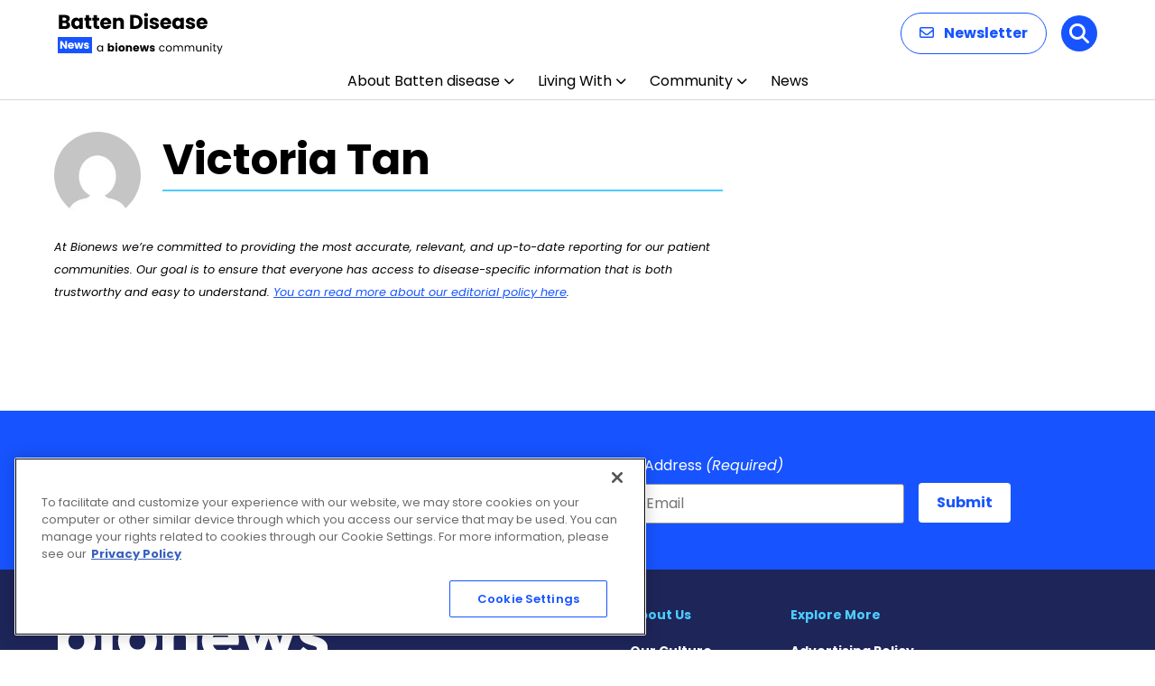

--- FILE ---
content_type: text/html; charset=utf-8
request_url: https://www.google.com/recaptcha/api2/aframe
body_size: 143
content:
<!DOCTYPE HTML><html><head><meta http-equiv="content-type" content="text/html; charset=UTF-8"></head><body><script nonce="LJz8DRilj-JFZ5Fv6WFuFA">/** Anti-fraud and anti-abuse applications only. See google.com/recaptcha */ try{var clients={'sodar':'https://pagead2.googlesyndication.com/pagead/sodar?'};window.addEventListener("message",function(a){try{if(a.source===window.parent){var b=JSON.parse(a.data);var c=clients[b['id']];if(c){var d=document.createElement('img');d.src=c+b['params']+'&rc='+(localStorage.getItem("rc::a")?sessionStorage.getItem("rc::b"):"");window.document.body.appendChild(d);sessionStorage.setItem("rc::e",parseInt(sessionStorage.getItem("rc::e")||0)+1);localStorage.setItem("rc::h",'1770024335149');}}}catch(b){}});window.parent.postMessage("_grecaptcha_ready", "*");}catch(b){}</script></body></html>

--- FILE ---
content_type: application/javascript; charset=utf-8
request_url: https://secure.adnxs.com/getuidp?callback=jsonp_1770024333126_43610
body_size: -189
content:
jsonp_1770024333126_43610({"uid":"0"})

--- FILE ---
content_type: image/svg+xml
request_url: https://battendiseasenews.com/wp-content/uploads/2025/12/Batten-Disease-News.svg
body_size: 8590
content:
<?xml version="1.0" encoding="UTF-8"?>
<svg xmlns="http://www.w3.org/2000/svg" width="183" height="48" viewBox="0 0 183 48" fill="none">
  <path d="M10.714 11.08C11.6087 11.2707 12.3273 11.718 12.87 12.422C13.4127 13.1113 13.684 13.9033 13.684 14.798C13.684 16.0887 13.2293 17.1153 12.32 17.878C11.4253 18.626 10.1713 19 8.558 19H1.364V3.556H8.316C9.88533 3.556 11.11 3.91533 11.99 4.634C12.8847 5.35267 13.332 6.328 13.332 7.56C13.332 8.46933 13.09 9.22467 12.606 9.826C12.1367 10.4273 11.506 10.8453 10.714 11.08ZM5.126 9.804H7.59C8.206 9.804 8.67533 9.672 8.998 9.408C9.33533 9.12933 9.504 8.726 9.504 8.198C9.504 7.67 9.33533 7.26667 8.998 6.988C8.67533 6.70933 8.206 6.57 7.59 6.57H5.126V9.804ZM7.898 15.964C8.52867 15.964 9.01267 15.8247 9.35 15.546C9.702 15.2527 9.878 14.8347 9.878 14.292C9.878 13.7493 9.69467 13.324 9.328 13.016C8.976 12.708 8.48467 12.554 7.854 12.554H5.126V15.964H7.898ZM14.898 12.84C14.898 11.5787 15.1326 10.4713 15.602 9.518C16.086 8.56467 16.7386 7.83133 17.56 7.318C18.3813 6.80467 19.298 6.548 20.31 6.548C21.1753 6.548 21.9306 6.724 22.576 7.076C23.236 7.428 23.742 7.89 24.094 8.462V6.724H27.856V19H24.094V17.262C23.7273 17.834 23.214 18.296 22.554 18.648C21.9086 19 21.1533 19.176 20.288 19.176C19.2906 19.176 18.3813 18.9193 17.56 18.406C16.7386 17.878 16.086 17.1373 15.602 16.184C15.1326 15.216 14.898 14.1013 14.898 12.84ZM24.094 12.862C24.094 11.9233 23.83 11.1827 23.302 10.64C22.7886 10.0973 22.158 9.826 21.41 9.826C20.662 9.826 20.024 10.0973 19.496 10.64C18.9826 11.168 18.726 11.9013 18.726 12.84C18.726 13.7787 18.9826 14.5267 19.496 15.084C20.024 15.6267 20.662 15.898 21.41 15.898C22.158 15.898 22.7886 15.6267 23.302 15.084C23.83 14.5413 24.094 13.8007 24.094 12.862ZM37.1996 15.81V19H35.2856C33.9216 19 32.8583 18.67 32.0956 18.01C31.3329 17.3353 30.9516 16.2427 30.9516 14.732V9.848H29.4556V6.724H30.9516V3.732H34.7136V6.724H37.1776V9.848H34.7136V14.776C34.7136 15.1427 34.8016 15.4067 34.9776 15.568C35.1536 15.7293 35.4469 15.81 35.8576 15.81H37.1996ZM45.9171 15.81V19H44.0031C42.6391 19 41.5758 18.67 40.8131 18.01C40.0504 17.3353 39.6691 16.2427 39.6691 14.732V9.848H38.1731V6.724H39.6691V3.732H43.4311V6.724H45.8951V9.848H43.4311V14.776C43.4311 15.1427 43.5191 15.4067 43.6951 15.568C43.8711 15.7293 44.1644 15.81 44.5751 15.81H45.9171ZM59.3646 12.664C59.3646 13.016 59.3426 13.3827 59.2986 13.764H50.7846C50.8433 14.5267 51.0853 15.1133 51.5106 15.524C51.9506 15.92 52.4859 16.118 53.1166 16.118C54.0553 16.118 54.7079 15.722 55.0746 14.93H59.0786C58.8733 15.7367 58.4993 16.4627 57.9566 17.108C57.4286 17.7533 56.7613 18.2593 55.9546 18.626C55.1479 18.9927 54.2459 19.176 53.2486 19.176C52.0459 19.176 50.9753 18.9193 50.0366 18.406C49.0979 17.8927 48.3646 17.1593 47.8366 16.206C47.3086 15.2527 47.0446 14.138 47.0446 12.862C47.0446 11.586 47.3013 10.4713 47.8146 9.518C48.3426 8.56467 49.0759 7.83133 50.0146 7.318C50.9533 6.80467 52.0313 6.548 53.2486 6.548C54.4366 6.548 55.4926 6.79733 56.4166 7.296C57.3406 7.79467 58.0593 8.506 58.5726 9.43C59.1006 10.354 59.3646 11.432 59.3646 12.664ZM55.5146 11.674C55.5146 11.0287 55.2946 10.5153 54.8546 10.134C54.4146 9.75267 53.8646 9.562 53.2046 9.562C52.5739 9.562 52.0386 9.74533 51.5986 10.112C51.1733 10.4787 50.9093 10.9993 50.8066 11.674H55.5146ZM68.6092 6.592C70.0466 6.592 71.1906 7.06133 72.0412 8C72.9066 8.924 73.3392 10.2 73.3392 11.828V19H69.5992V12.334C69.5992 11.5127 69.3866 10.8747 68.9612 10.42C68.5359 9.96533 67.9639 9.738 67.2452 9.738C66.5266 9.738 65.9546 9.96533 65.5292 10.42C65.1039 10.8747 64.8912 11.5127 64.8912 12.334V19H61.1292V6.724H64.8912V8.352C65.2726 7.80933 65.7859 7.384 66.4312 7.076C67.0766 6.75333 67.8026 6.592 68.6092 6.592ZM85.9616 3.556C87.5896 3.556 89.0122 3.87867 90.2296 4.524C91.4469 5.16933 92.3856 6.07867 93.0456 7.252C93.7202 8.41067 94.0576 9.75267 94.0576 11.278C94.0576 12.7887 93.7202 14.1307 93.0456 15.304C92.3856 16.4773 91.4396 17.3867 90.2076 18.032C88.9902 18.6773 87.5749 19 85.9616 19H80.1756V3.556H85.9616ZM85.7196 15.744C87.1422 15.744 88.2496 15.3553 89.0416 14.578C89.8336 13.8007 90.2296 12.7007 90.2296 11.278C90.2296 9.85533 89.8336 8.748 89.0416 7.956C88.2496 7.164 87.1422 6.768 85.7196 6.768H83.9376V15.744H85.7196ZM97.8319 5.448C97.1719 5.448 96.6293 5.25733 96.2039 4.876C95.7933 4.48 95.5879 3.996 95.5879 3.424C95.5879 2.83733 95.7933 2.35333 96.2039 1.972C96.6293 1.576 97.1719 1.378 97.8319 1.378C98.4773 1.378 99.0053 1.576 99.4159 1.972C99.8413 2.35333 100.054 2.83733 100.054 3.424C100.054 3.996 99.8413 4.48 99.4159 4.876C99.0053 5.25733 98.4773 5.448 97.8319 5.448ZM99.7019 6.724V19H95.9399V6.724H99.7019ZM107.202 19.176C106.132 19.176 105.178 18.9927 104.342 18.626C103.506 18.2593 102.846 17.7607 102.362 17.13C101.878 16.4847 101.607 15.766 101.548 14.974H105.266C105.31 15.3993 105.508 15.744 105.86 16.008C106.212 16.272 106.645 16.404 107.158 16.404C107.628 16.404 107.987 16.316 108.236 16.14C108.5 15.9493 108.632 15.7073 108.632 15.414C108.632 15.062 108.449 14.8053 108.082 14.644C107.716 14.468 107.122 14.2773 106.3 14.072C105.42 13.8667 104.687 13.654 104.1 13.434C103.514 13.1993 103.008 12.84 102.582 12.356C102.157 11.8573 101.944 11.19 101.944 10.354C101.944 9.65 102.135 9.012 102.516 8.44C102.912 7.85333 103.484 7.39133 104.232 7.054C104.995 6.71667 105.897 6.548 106.938 6.548C108.478 6.548 109.688 6.92933 110.568 7.692C111.463 8.45467 111.976 9.46667 112.108 10.728H108.632C108.574 10.3027 108.383 9.96533 108.06 9.716C107.752 9.46667 107.342 9.342 106.828 9.342C106.388 9.342 106.051 9.43 105.816 9.606C105.582 9.76733 105.464 9.99467 105.464 10.288C105.464 10.64 105.648 10.904 106.014 11.08C106.396 11.256 106.982 11.432 107.774 11.608C108.684 11.8427 109.424 12.0773 109.996 12.312C110.568 12.532 111.067 12.8987 111.492 13.412C111.932 13.9107 112.16 14.5853 112.174 15.436C112.174 16.1547 111.969 16.8 111.558 17.372C111.162 17.9293 110.583 18.3693 109.82 18.692C109.072 19.0147 108.2 19.176 107.202 19.176ZM125.828 12.664C125.828 13.016 125.806 13.3827 125.762 13.764H117.248C117.306 14.5267 117.548 15.1133 117.974 15.524C118.414 15.92 118.949 16.118 119.58 16.118C120.518 16.118 121.171 15.722 121.538 14.93H125.542C125.336 15.7367 124.962 16.4627 124.42 17.108C123.892 17.7533 123.224 18.2593 122.418 18.626C121.611 18.9927 120.709 19.176 119.712 19.176C118.509 19.176 117.438 18.9193 116.5 18.406C115.561 17.8927 114.828 17.1593 114.3 16.206C113.772 15.2527 113.508 14.138 113.508 12.862C113.508 11.586 113.764 10.4713 114.278 9.518C114.806 8.56467 115.539 7.83133 116.478 7.318C117.416 6.80467 118.494 6.548 119.712 6.548C120.9 6.548 121.956 6.79733 122.88 7.296C123.804 7.79467 124.522 8.506 125.036 9.43C125.564 10.354 125.828 11.432 125.828 12.664ZM121.978 11.674C121.978 11.0287 121.758 10.5153 121.318 10.134C120.878 9.75267 120.328 9.562 119.668 9.562C119.037 9.562 118.502 9.74533 118.062 10.112C117.636 10.4787 117.372 10.9993 117.27 11.674H121.978ZM126.844 12.84C126.844 11.5787 127.079 10.4713 127.548 9.518C128.032 8.56467 128.685 7.83133 129.506 7.318C130.328 6.80467 131.244 6.548 132.256 6.548C133.122 6.548 133.877 6.724 134.522 7.076C135.182 7.428 135.688 7.89 136.04 8.462V6.724H139.802V19H136.04V17.262C135.674 17.834 135.16 18.296 134.5 18.648C133.855 19 133.1 19.176 132.234 19.176C131.237 19.176 130.328 18.9193 129.506 18.406C128.685 17.878 128.032 17.1373 127.548 16.184C127.079 15.216 126.844 14.1013 126.844 12.84ZM136.04 12.862C136.04 11.9233 135.776 11.1827 135.248 10.64C134.735 10.0973 134.104 9.826 133.356 9.826C132.608 9.826 131.97 10.0973 131.442 10.64C130.929 11.168 130.672 11.9013 130.672 12.84C130.672 13.7787 130.929 14.5267 131.442 15.084C131.97 15.6267 132.608 15.898 133.356 15.898C134.104 15.898 134.735 15.6267 135.248 15.084C135.776 14.5413 136.04 13.8007 136.04 12.862ZM147.298 19.176C146.227 19.176 145.274 18.9927 144.438 18.626C143.602 18.2593 142.942 17.7607 142.458 17.13C141.974 16.4847 141.703 15.766 141.644 14.974H145.362C145.406 15.3993 145.604 15.744 145.956 16.008C146.308 16.272 146.741 16.404 147.254 16.404C147.723 16.404 148.083 16.316 148.332 16.14C148.596 15.9493 148.728 15.7073 148.728 15.414C148.728 15.062 148.545 14.8053 148.178 14.644C147.811 14.468 147.217 14.2773 146.396 14.072C145.516 13.8667 144.783 13.654 144.196 13.434C143.609 13.1993 143.103 12.84 142.678 12.356C142.253 11.8573 142.04 11.19 142.04 10.354C142.04 9.65 142.231 9.012 142.612 8.44C143.008 7.85333 143.58 7.39133 144.328 7.054C145.091 6.71667 145.993 6.548 147.034 6.548C148.574 6.548 149.784 6.92933 150.664 7.692C151.559 8.45467 152.072 9.46667 152.204 10.728H148.728C148.669 10.3027 148.479 9.96533 148.156 9.716C147.848 9.46667 147.437 9.342 146.924 9.342C146.484 9.342 146.147 9.43 145.912 9.606C145.677 9.76733 145.56 9.99467 145.56 10.288C145.56 10.64 145.743 10.904 146.11 11.08C146.491 11.256 147.078 11.432 147.87 11.608C148.779 11.8427 149.52 12.0773 150.092 12.312C150.664 12.532 151.163 12.8987 151.588 13.412C152.028 13.9107 152.255 14.5853 152.27 15.436C152.27 16.1547 152.065 16.8 151.654 17.372C151.258 17.9293 150.679 18.3693 149.916 18.692C149.168 19.0147 148.295 19.176 147.298 19.176ZM165.924 12.664C165.924 13.016 165.902 13.3827 165.858 13.764H157.344C157.402 14.5267 157.644 15.1133 158.07 15.524C158.51 15.92 159.045 16.118 159.676 16.118C160.614 16.118 161.267 15.722 161.634 14.93H165.638C165.432 15.7367 165.058 16.4627 164.516 17.108C163.988 17.7533 163.32 18.2593 162.514 18.626C161.707 18.9927 160.805 19.176 159.808 19.176C158.605 19.176 157.534 18.9193 156.596 18.406C155.657 17.8927 154.924 17.1593 154.396 16.206C153.868 15.2527 153.604 14.138 153.604 12.862C153.604 11.586 153.86 10.4713 154.374 9.518C154.902 8.56467 155.635 7.83133 156.574 7.318C157.512 6.80467 158.59 6.548 159.808 6.548C160.996 6.548 162.052 6.79733 162.976 7.296C163.9 7.79467 164.618 8.506 165.132 9.43C165.66 10.354 165.924 11.432 165.924 12.664ZM162.074 11.674C162.074 11.0287 161.854 10.5153 161.414 10.134C160.974 9.75267 160.424 9.562 159.764 9.562C159.133 9.562 158.598 9.74533 158.158 10.112C157.732 10.4787 157.468 10.9993 157.366 11.674H162.074Z" fill="black"></path>
  <path d="M43.516 40.688C43.516 40.016 43.652 39.428 43.924 38.924C44.196 38.412 44.568 38.016 45.04 37.736C45.52 37.456 46.052 37.316 46.636 37.316C47.212 37.316 47.712 37.44 48.136 37.688C48.56 37.936 48.876 38.248 49.084 38.624V37.424H50.188V44H49.084V42.776C48.868 43.16 48.544 43.48 48.112 43.736C47.688 43.984 47.192 44.108 46.624 44.108C46.04 44.108 45.512 43.964 45.04 43.676C44.568 43.388 44.196 42.984 43.924 42.464C43.652 41.944 43.516 41.352 43.516 40.688ZM49.084 40.7C49.084 40.204 48.984 39.772 48.784 39.404C48.584 39.036 48.312 38.756 47.968 38.564C47.632 38.364 47.26 38.264 46.852 38.264C46.444 38.264 46.072 38.36 45.736 38.552C45.4 38.744 45.132 39.024 44.932 39.392C44.732 39.76 44.632 40.192 44.632 40.688C44.632 41.192 44.732 41.632 44.932 42.008C45.132 42.376 45.4 42.66 45.736 42.86C46.072 43.052 46.444 43.148 46.852 43.148C47.26 43.148 47.632 43.052 47.968 42.86C48.312 42.66 48.584 42.376 48.784 42.008C48.984 41.632 49.084 41.196 49.084 40.7ZM57.5846 38.252C57.7766 37.94 58.0526 37.688 58.4126 37.496C58.7726 37.304 59.1846 37.208 59.6486 37.208C60.2006 37.208 60.7006 37.348 61.1486 37.628C61.5966 37.908 61.9486 38.308 62.2046 38.828C62.4686 39.348 62.6006 39.952 62.6006 40.64C62.6006 41.328 62.4686 41.936 62.2046 42.464C61.9486 42.984 61.5966 43.388 61.1486 43.676C60.7006 43.956 60.2006 44.096 59.6486 44.096C59.1766 44.096 58.7646 44.004 58.4126 43.82C58.0606 43.628 57.7846 43.376 57.5846 43.064V44H55.5326V35.12H57.5846V38.252ZM60.5126 40.64C60.5126 40.128 60.3686 39.728 60.0806 39.44C59.8006 39.144 59.4526 38.996 59.0366 38.996C58.6286 38.996 58.2806 39.144 57.9926 39.44C57.7126 39.736 57.5726 40.14 57.5726 40.652C57.5726 41.164 57.7126 41.568 57.9926 41.864C58.2806 42.16 58.6286 42.308 59.0366 42.308C59.4446 42.308 59.7926 42.16 60.0806 41.864C60.3686 41.56 60.5126 41.152 60.5126 40.64ZM64.9491 36.608C64.5891 36.608 64.2931 36.504 64.0611 36.296C63.8371 36.08 63.7251 35.816 63.7251 35.504C63.7251 35.184 63.8371 34.92 64.0611 34.712C64.2931 34.496 64.5891 34.388 64.9491 34.388C65.3011 34.388 65.5891 34.496 65.8131 34.712C66.0451 34.92 66.1611 35.184 66.1611 35.504C66.1611 35.816 66.0451 36.08 65.8131 36.296C65.5891 36.504 65.3011 36.608 64.9491 36.608ZM65.9691 37.304V44H63.9171V37.304H65.9691ZM70.7442 44.096C70.0882 44.096 69.4962 43.956 68.9682 43.676C68.4482 43.396 68.0362 42.996 67.7322 42.476C67.4362 41.956 67.2882 41.348 67.2882 40.652C67.2882 39.964 67.4402 39.36 67.7442 38.84C68.0482 38.312 68.4642 37.908 68.9922 37.628C69.5202 37.348 70.1122 37.208 70.7682 37.208C71.4242 37.208 72.0162 37.348 72.5442 37.628C73.0722 37.908 73.4882 38.312 73.7922 38.84C74.0962 39.36 74.2482 39.964 74.2482 40.652C74.2482 41.34 74.0922 41.948 73.7802 42.476C73.4762 42.996 73.0562 43.396 72.5202 43.676C71.9922 43.956 71.4002 44.096 70.7442 44.096ZM70.7442 42.32C71.1362 42.32 71.4682 42.176 71.7402 41.888C72.0202 41.6 72.1602 41.188 72.1602 40.652C72.1602 40.116 72.0242 39.704 71.7522 39.416C71.4882 39.128 71.1602 38.984 70.7682 38.984C70.3682 38.984 70.0362 39.128 69.7722 39.416C69.5082 39.696 69.3762 40.108 69.3762 40.652C69.3762 41.188 69.5042 41.6 69.7602 41.888C70.0242 42.176 70.3522 42.32 70.7442 42.32ZM79.6568 37.232C80.4408 37.232 81.0648 37.488 81.5288 38C82.0008 38.504 82.2368 39.2 82.2368 40.088V44H80.1968V40.364C80.1968 39.916 80.0808 39.568 79.8488 39.32C79.6168 39.072 79.3048 38.948 78.9128 38.948C78.5208 38.948 78.2088 39.072 77.9768 39.32C77.7448 39.568 77.6288 39.916 77.6288 40.364V44H75.5768V37.304H77.6288V38.192C77.8368 37.896 78.1168 37.664 78.4688 37.496C78.8208 37.32 79.2168 37.232 79.6568 37.232ZM90.2147 40.544C90.2147 40.736 90.2027 40.936 90.1787 41.144H85.5347C85.5667 41.56 85.6987 41.88 85.9307 42.104C86.1707 42.32 86.4627 42.428 86.8067 42.428C87.3187 42.428 87.6747 42.212 87.8747 41.78H90.0587C89.9467 42.22 89.7427 42.616 89.4467 42.968C89.1587 43.32 88.7947 43.596 88.3547 43.796C87.9147 43.996 87.4227 44.096 86.8787 44.096C86.2227 44.096 85.6387 43.956 85.1267 43.676C84.6147 43.396 84.2147 42.996 83.9267 42.476C83.6387 41.956 83.4947 41.348 83.4947 40.652C83.4947 39.956 83.6347 39.348 83.9147 38.828C84.2027 38.308 84.6027 37.908 85.1147 37.628C85.6267 37.348 86.2147 37.208 86.8787 37.208C87.5267 37.208 88.1027 37.344 88.6067 37.616C89.1107 37.888 89.5027 38.276 89.7827 38.78C90.0707 39.284 90.2147 39.872 90.2147 40.544ZM88.1147 40.004C88.1147 39.652 87.9947 39.372 87.7547 39.164C87.5147 38.956 87.2147 38.852 86.8547 38.852C86.5107 38.852 86.2187 38.952 85.9787 39.152C85.7467 39.352 85.6027 39.636 85.5467 40.004H88.1147ZM101.149 37.304L99.3373 44H97.0693L96.0133 39.656L94.9213 44H92.6653L90.8413 37.304H92.8933L93.8413 42.092L94.9693 37.304H97.1413L98.2813 42.068L99.2173 37.304H101.149ZM104.896 44.096C104.312 44.096 103.792 43.996 103.336 43.796C102.88 43.596 102.52 43.324 102.256 42.98C101.992 42.628 101.844 42.236 101.812 41.804H103.84C103.864 42.036 103.972 42.224 104.164 42.368C104.356 42.512 104.592 42.584 104.872 42.584C105.128 42.584 105.324 42.536 105.46 42.44C105.604 42.336 105.676 42.204 105.676 42.044C105.676 41.852 105.576 41.712 105.376 41.624C105.176 41.528 104.852 41.424 104.404 41.312C103.924 41.2 103.524 41.084 103.204 40.964C102.884 40.836 102.608 40.64 102.376 40.376C102.144 40.104 102.028 39.74 102.028 39.284C102.028 38.9 102.132 38.552 102.34 38.24C102.556 37.92 102.868 37.668 103.276 37.484C103.692 37.3 104.184 37.208 104.752 37.208C105.592 37.208 106.252 37.416 106.732 37.832C107.22 38.248 107.5 38.8 107.572 39.488H105.676C105.644 39.256 105.54 39.072 105.364 38.936C105.196 38.8 104.972 38.732 104.692 38.732C104.452 38.732 104.268 38.78 104.14 38.876C104.012 38.964 103.948 39.088 103.948 39.248C103.948 39.44 104.048 39.584 104.248 39.68C104.456 39.776 104.776 39.872 105.208 39.968C105.704 40.096 106.108 40.224 106.42 40.352C106.732 40.472 107.004 40.672 107.236 40.952C107.476 41.224 107.6 41.592 107.608 42.056C107.608 42.448 107.496 42.8 107.272 43.112C107.056 43.416 106.74 43.656 106.324 43.832C105.916 44.008 105.44 44.096 104.896 44.096ZM112.314 40.7C112.314 40.02 112.45 39.428 112.722 38.924C112.994 38.412 113.37 38.016 113.85 37.736C114.338 37.456 114.894 37.316 115.518 37.316C116.326 37.316 116.99 37.512 117.51 37.904C118.038 38.296 118.386 38.84 118.554 39.536H117.378C117.266 39.136 117.046 38.82 116.718 38.588C116.398 38.356 115.998 38.24 115.518 38.24C114.894 38.24 114.39 38.456 114.006 38.888C113.622 39.312 113.43 39.916 113.43 40.7C113.43 41.492 113.622 42.104 114.006 42.536C114.39 42.968 114.894 43.184 115.518 43.184C115.998 43.184 116.398 43.072 116.718 42.848C117.038 42.624 117.258 42.304 117.378 41.888H118.554C118.378 42.56 118.026 43.1 117.498 43.508C116.97 43.908 116.31 44.108 115.518 44.108C114.894 44.108 114.338 43.968 113.85 43.688C113.37 43.408 112.994 43.012 112.722 42.5C112.45 41.988 112.314 41.388 112.314 40.7ZM123.119 44.108C122.503 44.108 121.943 43.968 121.439 43.688C120.943 43.408 120.551 43.012 120.263 42.5C119.983 41.98 119.843 41.38 119.843 40.7C119.843 40.028 119.987 39.436 120.275 38.924C120.571 38.404 120.971 38.008 121.475 37.736C121.979 37.456 122.543 37.316 123.167 37.316C123.791 37.316 124.355 37.456 124.859 37.736C125.363 38.008 125.759 38.4 126.047 38.912C126.343 39.424 126.491 40.02 126.491 40.7C126.491 41.38 126.339 41.98 126.035 42.5C125.739 43.012 125.335 43.408 124.823 43.688C124.311 43.968 123.743 44.108 123.119 44.108ZM123.119 43.148C123.511 43.148 123.879 43.056 124.223 42.872C124.567 42.688 124.843 42.412 125.051 42.044C125.267 41.676 125.375 41.228 125.375 40.7C125.375 40.172 125.271 39.724 125.063 39.356C124.855 38.988 124.583 38.716 124.247 38.54C123.911 38.356 123.547 38.264 123.155 38.264C122.755 38.264 122.387 38.356 122.051 38.54C121.723 38.716 121.459 38.988 121.259 39.356C121.059 39.724 120.959 40.172 120.959 40.7C120.959 41.236 121.055 41.688 121.247 42.056C121.447 42.424 121.711 42.7 122.039 42.884C122.367 43.06 122.727 43.148 123.119 43.148ZM136.075 37.304C136.587 37.304 137.043 37.412 137.443 37.628C137.843 37.836 138.159 38.152 138.391 38.576C138.623 39 138.739 39.516 138.739 40.124V44H137.659V40.28C137.659 39.624 137.495 39.124 137.167 38.78C136.847 38.428 136.411 38.252 135.859 38.252C135.291 38.252 134.839 38.436 134.503 38.804C134.167 39.164 133.999 39.688 133.999 40.376V44H132.919V40.28C132.919 39.624 132.755 39.124 132.427 38.78C132.107 38.428 131.671 38.252 131.119 38.252C130.551 38.252 130.099 38.436 129.763 38.804C129.427 39.164 129.259 39.688 129.259 40.376V44H128.167V37.424H129.259V38.372C129.475 38.028 129.763 37.764 130.123 37.58C130.491 37.396 130.895 37.304 131.335 37.304C131.887 37.304 132.375 37.428 132.799 37.676C133.223 37.924 133.539 38.288 133.747 38.768C133.931 38.304 134.235 37.944 134.659 37.688C135.083 37.432 135.555 37.304 136.075 37.304ZM148.679 37.304C149.191 37.304 149.647 37.412 150.047 37.628C150.447 37.836 150.763 38.152 150.995 38.576C151.227 39 151.343 39.516 151.343 40.124V44H150.263V40.28C150.263 39.624 150.099 39.124 149.771 38.78C149.451 38.428 149.015 38.252 148.463 38.252C147.895 38.252 147.443 38.436 147.107 38.804C146.771 39.164 146.603 39.688 146.603 40.376V44H145.523V40.28C145.523 39.624 145.359 39.124 145.031 38.78C144.711 38.428 144.275 38.252 143.723 38.252C143.155 38.252 142.703 38.436 142.367 38.804C142.031 39.164 141.863 39.688 141.863 40.376V44H140.771V37.424H141.863V38.372C142.079 38.028 142.367 37.764 142.727 37.58C143.095 37.396 143.499 37.304 143.939 37.304C144.491 37.304 144.979 37.428 145.403 37.676C145.827 37.924 146.143 38.288 146.351 38.768C146.535 38.304 146.839 37.944 147.263 37.688C147.687 37.432 148.159 37.304 148.679 37.304ZM159.206 37.424V44H158.114V43.028C157.906 43.364 157.614 43.628 157.238 43.82C156.87 44.004 156.462 44.096 156.014 44.096C155.502 44.096 155.042 43.992 154.634 43.784C154.226 43.568 153.902 43.248 153.662 42.824C153.43 42.4 153.314 41.884 153.314 41.276V37.424H154.394V41.132C154.394 41.78 154.558 42.28 154.886 42.632C155.214 42.976 155.662 43.148 156.23 43.148C156.814 43.148 157.274 42.968 157.61 42.608C157.946 42.248 158.114 41.724 158.114 41.036V37.424H159.206ZM164.494 37.304C165.294 37.304 165.942 37.548 166.438 38.036C166.934 38.516 167.182 39.212 167.182 40.124V44H166.102V40.28C166.102 39.624 165.938 39.124 165.61 38.78C165.282 38.428 164.834 38.252 164.266 38.252C163.69 38.252 163.23 38.432 162.886 38.792C162.55 39.152 162.382 39.676 162.382 40.364V44H161.29V37.424H162.382V38.36C162.598 38.024 162.89 37.764 163.258 37.58C163.634 37.396 164.046 37.304 164.494 37.304ZM169.769 36.356C169.561 36.356 169.385 36.284 169.241 36.14C169.097 35.996 169.025 35.82 169.025 35.612C169.025 35.404 169.097 35.228 169.241 35.084C169.385 34.94 169.561 34.868 169.769 34.868C169.969 34.868 170.137 34.94 170.273 35.084C170.417 35.228 170.489 35.404 170.489 35.612C170.489 35.82 170.417 35.996 170.273 36.14C170.137 36.284 169.969 36.356 169.769 36.356ZM170.297 37.424V44H169.205V37.424H170.297ZM173.731 38.324V42.2C173.731 42.52 173.799 42.748 173.935 42.884C174.071 43.012 174.307 43.076 174.643 43.076H175.447V44H174.463C173.855 44 173.399 43.86 173.095 43.58C172.791 43.3 172.639 42.84 172.639 42.2V38.324H171.787V37.424H172.639V35.768H173.731V37.424H175.447V38.324H173.731ZM182.674 37.424L178.714 47.096H177.586L178.882 43.928L176.23 37.424H177.442L179.506 42.752L181.546 37.424H182.674Z" fill="black"></path>
  <rect y="28" width="38" height="18" fill="#1754FF"></rect>
  <path d="M10.28 41H8.228L4.796 35.804V41H2.744V32.576H4.796L8.228 37.796V32.576H10.28V41ZM17.9594 37.544C17.9594 37.736 17.9474 37.936 17.9234 38.144H13.2794C13.3114 38.56 13.4434 38.88 13.6754 39.104C13.9154 39.32 14.2074 39.428 14.5514 39.428C15.0634 39.428 15.4194 39.212 15.6194 38.78H17.8034C17.6914 39.22 17.4874 39.616 17.1914 39.968C16.9034 40.32 16.5394 40.596 16.0994 40.796C15.6594 40.996 15.1674 41.096 14.6234 41.096C13.9674 41.096 13.3834 40.956 12.8714 40.676C12.3594 40.396 11.9594 39.996 11.6714 39.476C11.3834 38.956 11.2394 38.348 11.2394 37.652C11.2394 36.956 11.3794 36.348 11.6594 35.828C11.9474 35.308 12.3474 34.908 12.8594 34.628C13.3714 34.348 13.9594 34.208 14.6234 34.208C15.2714 34.208 15.8474 34.344 16.3514 34.616C16.8554 34.888 17.2474 35.276 17.5274 35.78C17.8154 36.284 17.9594 36.872 17.9594 37.544ZM15.8594 37.004C15.8594 36.652 15.7394 36.372 15.4994 36.164C15.2594 35.956 14.9594 35.852 14.5994 35.852C14.2554 35.852 13.9634 35.952 13.7234 36.152C13.4914 36.352 13.3474 36.636 13.2914 37.004H15.8594ZM28.534 34.304L26.722 41H24.454L23.398 36.656L22.306 41H20.05L18.226 34.304H20.278L21.226 39.092L22.354 34.304H24.526L25.666 39.068L26.602 34.304H28.534ZM31.9205 41.096C31.3365 41.096 30.8165 40.996 30.3605 40.796C29.9045 40.596 29.5445 40.324 29.2805 39.98C29.0165 39.628 28.8685 39.236 28.8365 38.804H30.8645C30.8885 39.036 30.9965 39.224 31.1885 39.368C31.3805 39.512 31.6165 39.584 31.8965 39.584C32.1525 39.584 32.3485 39.536 32.4845 39.44C32.6285 39.336 32.7005 39.204 32.7005 39.044C32.7005 38.852 32.6005 38.712 32.4005 38.624C32.2005 38.528 31.8765 38.424 31.4285 38.312C30.9485 38.2 30.5485 38.084 30.2285 37.964C29.9085 37.836 29.6325 37.64 29.4005 37.376C29.1685 37.104 29.0525 36.74 29.0525 36.284C29.0525 35.9 29.1565 35.552 29.3645 35.24C29.5805 34.92 29.8925 34.668 30.3005 34.484C30.7165 34.3 31.2085 34.208 31.7765 34.208C32.6165 34.208 33.2765 34.416 33.7565 34.832C34.2445 35.248 34.5245 35.8 34.5965 36.488H32.7005C32.6685 36.256 32.5645 36.072 32.3885 35.936C32.2205 35.8 31.9965 35.732 31.7165 35.732C31.4765 35.732 31.2925 35.78 31.1645 35.876C31.0365 35.964 30.9725 36.088 30.9725 36.248C30.9725 36.44 31.0725 36.584 31.2725 36.68C31.4805 36.776 31.8005 36.872 32.2325 36.968C32.7285 37.096 33.1325 37.224 33.4445 37.352C33.7565 37.472 34.0285 37.672 34.2605 37.952C34.5005 38.224 34.6245 38.592 34.6325 39.056C34.6325 39.448 34.5205 39.8 34.2965 40.112C34.0805 40.416 33.7645 40.656 33.3485 40.832C32.9405 41.008 32.4645 41.096 31.9205 41.096Z" fill="white"></path>
</svg>
